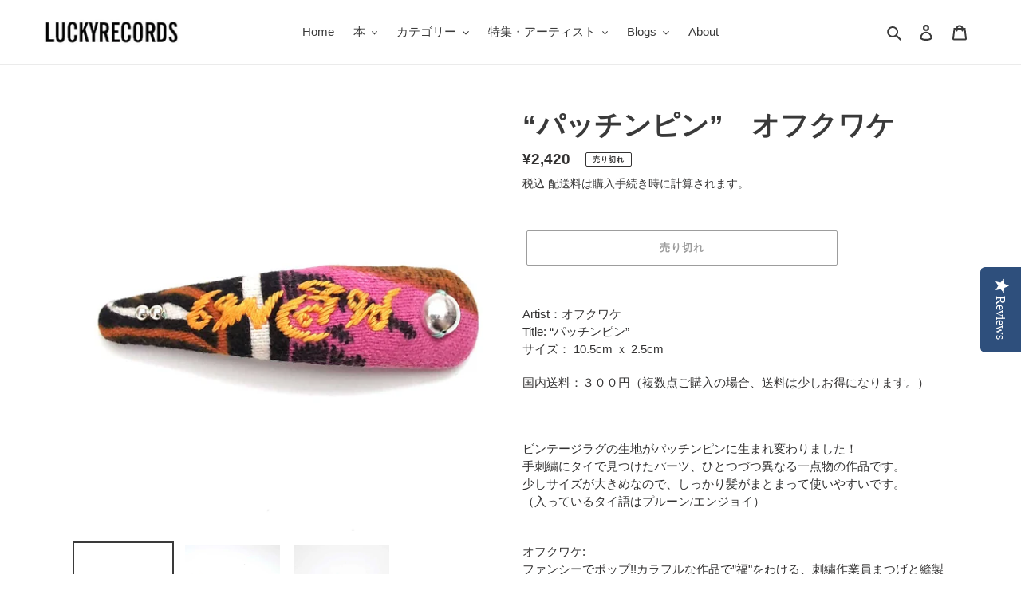

--- FILE ---
content_type: text/javascript; charset=utf-8
request_url: https://art.luckyrecords.jp/products/hairclip01-ofukuwake.js
body_size: 887
content:
{"id":7325617553605,"title":"“パッチンピン”　オフクワケ","handle":"hairclip01-ofukuwake","description":"\u003cp\u003eArtist：オフクワケ\u003cbr\u003e Title: “パッチンピン”\u003cbr\u003e サイズ： 10.5cm ｘ 2.5cm\u003c\/p\u003e\n\u003cp\u003e国内送料：３００円（複数点ご購入の場合、送料は少しお得になります。）\u003c\/p\u003e\n\u003cp\u003e \u003c\/p\u003e\n\u003cdiv class=\"\"\u003e\u003cspan face=\"HiraginoSans-W4\" style=\"font-family: HiraginoSans-W4;\"\u003e\u003cspan class=\"\"\u003eビンテージラグの生地がパッチンピンに生まれ変わりました！\u003c\/span\u003e\u003c\/span\u003e\u003c\/div\u003e\n\u003cdiv class=\"\"\u003e\u003cspan face=\"HiraginoSans-W4\" style=\"font-family: HiraginoSans-W4;\"\u003e\u003cspan class=\"\"\u003e手刺繍にタイで見つけたパーツ、ひとつづつ異なる一点物の作品です。\u003c\/span\u003e\u003c\/span\u003e\u003c\/div\u003e\n\u003cdiv class=\"\"\u003e\u003cspan face=\"HiraginoSans-W4\" style=\"font-family: HiraginoSans-W4;\"\u003e\u003cspan class=\"\"\u003e少しサイズが大きめなので、しっかり髪がまとまって使いやすいです。\u003c\/span\u003e\u003c\/span\u003e\u003c\/div\u003e\n\u003cdiv class=\"\"\u003e\u003cspan face=\"HiraginoSans-W4\" style=\"font-family: HiraginoSans-W4;\"\u003e\u003cspan class=\"\"\u003e（入っているタイ語はプルーン\/エンジョイ）\u003c\/span\u003e\u003c\/span\u003e\u003c\/div\u003e\n\u003cp\u003e \u003c\/p\u003e\n\u003cp\u003eオフクワケ:\u003cbr\u003e ファンシーでポップ!!カラフルな作品で”福\"をわける、刺繍作業員まつげと縫製作業員カラスによるデザインユニット。\u003c\/p\u003e\n\u003cp\u003e \u003c\/p\u003e","published_at":"2022-11-29T14:04:19+09:00","created_at":"2022-11-18T18:15:49+09:00","vendor":"LUCKYRECORDS","type":"アート作品","tags":["ofukuwake_2022","アート","アート作品","現代アート"],"price":242000,"price_min":242000,"price_max":242000,"available":false,"price_varies":false,"compare_at_price":null,"compare_at_price_min":0,"compare_at_price_max":0,"compare_at_price_varies":false,"variants":[{"id":41891198238917,"title":"Default Title","option1":"Default Title","option2":null,"option3":null,"sku":"","requires_shipping":true,"taxable":true,"featured_image":null,"available":false,"name":"“パッチンピン”　オフクワケ","public_title":null,"options":["Default Title"],"price":242000,"weight":200,"compare_at_price":null,"inventory_management":"shopify","barcode":"","requires_selling_plan":false,"selling_plan_allocations":[]}],"images":["\/\/cdn.shopify.com\/s\/files\/1\/0521\/5309\/0245\/products\/IMG_20221107_153710_34ad0fbe-df8f-47d0-b35b-9b0a13817e2c.jpg?v=1669190675","\/\/cdn.shopify.com\/s\/files\/1\/0521\/5309\/0245\/products\/IMG_20221107_153721.jpg?v=1669190675","\/\/cdn.shopify.com\/s\/files\/1\/0521\/5309\/0245\/products\/IMG_20221107_153729.jpg?v=1669190675"],"featured_image":"\/\/cdn.shopify.com\/s\/files\/1\/0521\/5309\/0245\/products\/IMG_20221107_153710_34ad0fbe-df8f-47d0-b35b-9b0a13817e2c.jpg?v=1669190675","options":[{"name":"Title","position":1,"values":["Default Title"]}],"url":"\/products\/hairclip01-ofukuwake","media":[{"alt":null,"id":24530381701317,"position":1,"preview_image":{"aspect_ratio":1.0,"height":1200,"width":1200,"src":"https:\/\/cdn.shopify.com\/s\/files\/1\/0521\/5309\/0245\/products\/IMG_20221107_153710_34ad0fbe-df8f-47d0-b35b-9b0a13817e2c.jpg?v=1669190675"},"aspect_ratio":1.0,"height":1200,"media_type":"image","src":"https:\/\/cdn.shopify.com\/s\/files\/1\/0521\/5309\/0245\/products\/IMG_20221107_153710_34ad0fbe-df8f-47d0-b35b-9b0a13817e2c.jpg?v=1669190675","width":1200},{"alt":null,"id":24500134576325,"position":2,"preview_image":{"aspect_ratio":1.0,"height":1200,"width":1200,"src":"https:\/\/cdn.shopify.com\/s\/files\/1\/0521\/5309\/0245\/products\/IMG_20221107_153721.jpg?v=1669190675"},"aspect_ratio":1.0,"height":1200,"media_type":"image","src":"https:\/\/cdn.shopify.com\/s\/files\/1\/0521\/5309\/0245\/products\/IMG_20221107_153721.jpg?v=1669190675","width":1200},{"alt":null,"id":24500134609093,"position":3,"preview_image":{"aspect_ratio":1.0,"height":1200,"width":1200,"src":"https:\/\/cdn.shopify.com\/s\/files\/1\/0521\/5309\/0245\/products\/IMG_20221107_153729.jpg?v=1669190675"},"aspect_ratio":1.0,"height":1200,"media_type":"image","src":"https:\/\/cdn.shopify.com\/s\/files\/1\/0521\/5309\/0245\/products\/IMG_20221107_153729.jpg?v=1669190675","width":1200}],"requires_selling_plan":false,"selling_plan_groups":[]}

--- FILE ---
content_type: text/javascript; charset=utf-8
request_url: https://art.luckyrecords.jp/products/hairclip01-ofukuwake.js
body_size: 884
content:
{"id":7325617553605,"title":"“パッチンピン”　オフクワケ","handle":"hairclip01-ofukuwake","description":"\u003cp\u003eArtist：オフクワケ\u003cbr\u003e Title: “パッチンピン”\u003cbr\u003e サイズ： 10.5cm ｘ 2.5cm\u003c\/p\u003e\n\u003cp\u003e国内送料：３００円（複数点ご購入の場合、送料は少しお得になります。）\u003c\/p\u003e\n\u003cp\u003e \u003c\/p\u003e\n\u003cdiv class=\"\"\u003e\u003cspan face=\"HiraginoSans-W4\" style=\"font-family: HiraginoSans-W4;\"\u003e\u003cspan class=\"\"\u003eビンテージラグの生地がパッチンピンに生まれ変わりました！\u003c\/span\u003e\u003c\/span\u003e\u003c\/div\u003e\n\u003cdiv class=\"\"\u003e\u003cspan face=\"HiraginoSans-W4\" style=\"font-family: HiraginoSans-W4;\"\u003e\u003cspan class=\"\"\u003e手刺繍にタイで見つけたパーツ、ひとつづつ異なる一点物の作品です。\u003c\/span\u003e\u003c\/span\u003e\u003c\/div\u003e\n\u003cdiv class=\"\"\u003e\u003cspan face=\"HiraginoSans-W4\" style=\"font-family: HiraginoSans-W4;\"\u003e\u003cspan class=\"\"\u003e少しサイズが大きめなので、しっかり髪がまとまって使いやすいです。\u003c\/span\u003e\u003c\/span\u003e\u003c\/div\u003e\n\u003cdiv class=\"\"\u003e\u003cspan face=\"HiraginoSans-W4\" style=\"font-family: HiraginoSans-W4;\"\u003e\u003cspan class=\"\"\u003e（入っているタイ語はプルーン\/エンジョイ）\u003c\/span\u003e\u003c\/span\u003e\u003c\/div\u003e\n\u003cp\u003e \u003c\/p\u003e\n\u003cp\u003eオフクワケ:\u003cbr\u003e ファンシーでポップ!!カラフルな作品で”福\"をわける、刺繍作業員まつげと縫製作業員カラスによるデザインユニット。\u003c\/p\u003e\n\u003cp\u003e \u003c\/p\u003e","published_at":"2022-11-29T14:04:19+09:00","created_at":"2022-11-18T18:15:49+09:00","vendor":"LUCKYRECORDS","type":"アート作品","tags":["ofukuwake_2022","アート","アート作品","現代アート"],"price":242000,"price_min":242000,"price_max":242000,"available":false,"price_varies":false,"compare_at_price":null,"compare_at_price_min":0,"compare_at_price_max":0,"compare_at_price_varies":false,"variants":[{"id":41891198238917,"title":"Default Title","option1":"Default Title","option2":null,"option3":null,"sku":"","requires_shipping":true,"taxable":true,"featured_image":null,"available":false,"name":"“パッチンピン”　オフクワケ","public_title":null,"options":["Default Title"],"price":242000,"weight":200,"compare_at_price":null,"inventory_management":"shopify","barcode":"","requires_selling_plan":false,"selling_plan_allocations":[]}],"images":["\/\/cdn.shopify.com\/s\/files\/1\/0521\/5309\/0245\/products\/IMG_20221107_153710_34ad0fbe-df8f-47d0-b35b-9b0a13817e2c.jpg?v=1669190675","\/\/cdn.shopify.com\/s\/files\/1\/0521\/5309\/0245\/products\/IMG_20221107_153721.jpg?v=1669190675","\/\/cdn.shopify.com\/s\/files\/1\/0521\/5309\/0245\/products\/IMG_20221107_153729.jpg?v=1669190675"],"featured_image":"\/\/cdn.shopify.com\/s\/files\/1\/0521\/5309\/0245\/products\/IMG_20221107_153710_34ad0fbe-df8f-47d0-b35b-9b0a13817e2c.jpg?v=1669190675","options":[{"name":"Title","position":1,"values":["Default Title"]}],"url":"\/products\/hairclip01-ofukuwake","media":[{"alt":null,"id":24530381701317,"position":1,"preview_image":{"aspect_ratio":1.0,"height":1200,"width":1200,"src":"https:\/\/cdn.shopify.com\/s\/files\/1\/0521\/5309\/0245\/products\/IMG_20221107_153710_34ad0fbe-df8f-47d0-b35b-9b0a13817e2c.jpg?v=1669190675"},"aspect_ratio":1.0,"height":1200,"media_type":"image","src":"https:\/\/cdn.shopify.com\/s\/files\/1\/0521\/5309\/0245\/products\/IMG_20221107_153710_34ad0fbe-df8f-47d0-b35b-9b0a13817e2c.jpg?v=1669190675","width":1200},{"alt":null,"id":24500134576325,"position":2,"preview_image":{"aspect_ratio":1.0,"height":1200,"width":1200,"src":"https:\/\/cdn.shopify.com\/s\/files\/1\/0521\/5309\/0245\/products\/IMG_20221107_153721.jpg?v=1669190675"},"aspect_ratio":1.0,"height":1200,"media_type":"image","src":"https:\/\/cdn.shopify.com\/s\/files\/1\/0521\/5309\/0245\/products\/IMG_20221107_153721.jpg?v=1669190675","width":1200},{"alt":null,"id":24500134609093,"position":3,"preview_image":{"aspect_ratio":1.0,"height":1200,"width":1200,"src":"https:\/\/cdn.shopify.com\/s\/files\/1\/0521\/5309\/0245\/products\/IMG_20221107_153729.jpg?v=1669190675"},"aspect_ratio":1.0,"height":1200,"media_type":"image","src":"https:\/\/cdn.shopify.com\/s\/files\/1\/0521\/5309\/0245\/products\/IMG_20221107_153729.jpg?v=1669190675","width":1200}],"requires_selling_plan":false,"selling_plan_groups":[]}